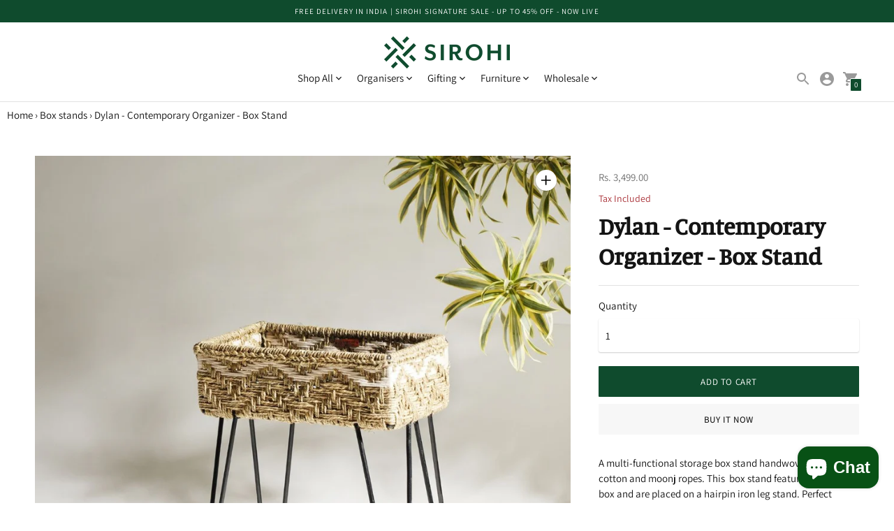

--- FILE ---
content_type: text/html; charset=utf-8
request_url: https://sirohi.org/products/dylan-contemporary-organizer?section_id=quick-cart-recently-viewed-item
body_size: -346
content:
<div id="shopify-section-quick-cart-recently-viewed-item" class="shopify-section"><div
  data-section-type="quick-cart-recently-viewed-item"
  data-recently-viewed-item
><div class="cart__item justify-around">
      <div class="quick-cart__image">
          <div class="product-tile__image ">
            <a href="/products/dylan-contemporary-organizer" aria-label="Dylan - Contemporary Organizer - Box Stand">
              <style>

  

  #ImageWrapper-23029060010097-0::before {padding-top:100.0%;
  }
</style><div
  id="ImageWrapper-23029060010097-0"
  data-image-id="23029060010097"
  class="responsive-image__wrapper  "
  
>
  <img id="Image-23029060010097-0"
    class="responsive-image__image lazyload "
    src="//sirohi.org/cdn/shop/products/35_943bf330-9ca0-4c66-9bc6-bceb00942636_300x.jpg?v=1676120707"
    data-src="//sirohi.org/cdn/shop/products/35_943bf330-9ca0-4c66-9bc6-bceb00942636_{width}x.jpg?v=1676120707"
    data-widths="[180,360,540,720,900,1080,1200]"
    data-aspectratio="1.0"
    data-sizes="auto"
    tabindex="-1"
    alt=""
    
  >
</div>

<noscript>
  <img class="" src="//sirohi.org/cdn/shop/products/35_943bf330-9ca0-4c66-9bc6-bceb00942636_2048x2048.jpg?v=1676120707" alt="">
</noscript>

            </a>
          </div>
        
      </div>
      <div class="quick-cart__product-details">
        <h2 class="type-body-regular mt0 mb0">
          <a href="/products/dylan-contemporary-organizer">Dylan - Contemporary Organizer - Box Stand</a>
        </h2>
        <div class="type-body-small meta ma0">
          

          

            
              <span class=money>Rs. 3,499.00</span>
            

          

          <dl data-unit-price-container class="unit-price">
  <dt>
    <span class="visually-hidden visually-hidden--inline">Unit price</span>
  </dt>
  <dd class="unit-price__price type-body-regular meta"><span data-unit-price></span><span aria-hidden="true">/</span><span class="visually-hidden">per&nbsp;</span><span data-unit-base><span data-unit-price-base-unit></span></span>
  </dd>
</dl>
        </div>
      </div>
    </div></div>
</div>

--- FILE ---
content_type: text/javascript; charset=utf-8
request_url: https://sirohi.org/products/dylan-contemporary-organizer.js
body_size: 1018
content:
{"id":6842293420145,"title":"Dylan - Contemporary Organizer - Box Stand","handle":"dylan-contemporary-organizer","description":"\u003cmeta charset=\"utf-8\"\u003e\n\u003cp\u003e\u003cspan\u003eA multi-functional storage box stand handwoven using cotton and moonj ropes. This  box stand feature an open box and are placed on a hairpin iron leg stand. Perfect accessory for your living room or bedroom to organize all your regular stuff that you need to keep close while chilling in your favorite corner of the house! Organize your books, stationery, tableware or even cosmetics in your dressing area. Another interesting idea - Use it as a planter and brighten up your home garden!\u003c\/span\u003e\u003c\/p\u003e\n\u003cp\u003e\u003cem\u003eEach Sirohi product is handwoven by skilled women artisans and is one of a kind. Rope colors may vary from the actual image, as materials used are subject to availability.\u003c\/em\u003e\u003c\/p\u003e\n\u003cp\u003eDimensions (inch): 15 L x 9 W x 22 H\u003cbr\u003e\u003c\/p\u003e\n\u003cp\u003e\u003cmeta charset=\"utf-8\"\u003eCare Instructions: Wipe down with a dry\/damp cloth. Move indoors during rains.\u003c\/p\u003e\n\u003cp\u003e\u003cspan\u003eRope Material: Cotton and Moonj\u003cbr data-mce-fragment=\"1\"\u003e\u003cmeta charset=\"utf-8\"\u003eFrame Material: Metal (Iron)\u003cbr data-mce-fragment=\"1\"\u003e\u003c\/span\u003e\u003c\/p\u003e\n\u003cp\u003eHours to Weave : 3\u003c\/p\u003e\n\u003cp data-mce-fragment=\"1\"\u003eRead our policies for information on \u003ca href=\"https:\/\/sirohi.org\/pages\/product-shipping\" title=\"Product Finish Information\" data-mce-fragment=\"1\" data-mce-href=\"https:\/\/sirohi.org\/pages\/product-shipping\"\u003eproduct finish\u003c\/a\u003e, \u003ca title=\"Returns \u0026amp; refunds\" href=\"https:\/\/sirohi.org\/policies\/refund-policy\" data-mce-fragment=\"1\" data-mce-href=\"https:\/\/sirohi.org\/policies\/refund-policy\"\u003ereturns\/refunds\u003c\/a\u003e \u0026amp; \u003ca title=\"Shipping\" href=\"https:\/\/sirohi.org\/pages\/product-shipping\" data-mce-fragment=\"1\" data-mce-href=\"https:\/\/sirohi.org\/pages\/product-shipping\"\u003eshipping\u003c\/a\u003e\u003c\/p\u003e\n\u003cgdiv\u003e\u003c\/gdiv\u003e","published_at":"2023-02-11T18:37:00+05:30","created_at":"2023-02-11T18:24:10+05:30","vendor":"Sirohi.org","type":"Standing Open Box","tags":["inactive"],"price":349900,"price_min":349900,"price_max":349900,"available":true,"price_varies":false,"compare_at_price":null,"compare_at_price_min":0,"compare_at_price_max":0,"compare_at_price_varies":false,"variants":[{"id":40137531949169,"title":"Default Title","option1":"Default Title","option2":null,"option3":null,"sku":"SIR-BXSD-FS-D1-06","requires_shipping":true,"taxable":true,"featured_image":null,"available":true,"name":"Dylan - Contemporary Organizer - Box Stand","public_title":null,"options":["Default Title"],"price":349900,"weight":4300,"compare_at_price":null,"inventory_management":"shopify","barcode":null,"requires_selling_plan":false,"selling_plan_allocations":[]}],"images":["\/\/cdn.shopify.com\/s\/files\/1\/0045\/4449\/5729\/products\/35_943bf330-9ca0-4c66-9bc6-bceb00942636.jpg?v=1676120707","\/\/cdn.shopify.com\/s\/files\/1\/0045\/4449\/5729\/products\/36_8155b49c-6727-4e3b-9e6c-2466c1aeced1.jpg?v=1676120707","\/\/cdn.shopify.com\/s\/files\/1\/0045\/4449\/5729\/products\/37_a750976b-07e5-4459-82b4-823644c28ae1.jpg?v=1676120700","\/\/cdn.shopify.com\/s\/files\/1\/0045\/4449\/5729\/products\/38_86253450-fcbc-4ecc-bceb-2ceb1768c061.jpg?v=1676120700"],"featured_image":"\/\/cdn.shopify.com\/s\/files\/1\/0045\/4449\/5729\/products\/35_943bf330-9ca0-4c66-9bc6-bceb00942636.jpg?v=1676120707","options":[{"name":"Title","position":1,"values":["Default Title"]}],"url":"\/products\/dylan-contemporary-organizer","media":[{"alt":null,"id":23029060010097,"position":1,"preview_image":{"aspect_ratio":1.0,"height":1200,"width":1200,"src":"https:\/\/cdn.shopify.com\/s\/files\/1\/0045\/4449\/5729\/products\/35_943bf330-9ca0-4c66-9bc6-bceb00942636.jpg?v=1676120707"},"aspect_ratio":1.0,"height":1200,"media_type":"image","src":"https:\/\/cdn.shopify.com\/s\/files\/1\/0045\/4449\/5729\/products\/35_943bf330-9ca0-4c66-9bc6-bceb00942636.jpg?v=1676120707","width":1200},{"alt":null,"id":23029060042865,"position":2,"preview_image":{"aspect_ratio":1.0,"height":1200,"width":1200,"src":"https:\/\/cdn.shopify.com\/s\/files\/1\/0045\/4449\/5729\/products\/36_8155b49c-6727-4e3b-9e6c-2466c1aeced1.jpg?v=1676120707"},"aspect_ratio":1.0,"height":1200,"media_type":"image","src":"https:\/\/cdn.shopify.com\/s\/files\/1\/0045\/4449\/5729\/products\/36_8155b49c-6727-4e3b-9e6c-2466c1aeced1.jpg?v=1676120707","width":1200},{"alt":null,"id":23029060075633,"position":3,"preview_image":{"aspect_ratio":1.0,"height":1200,"width":1200,"src":"https:\/\/cdn.shopify.com\/s\/files\/1\/0045\/4449\/5729\/products\/37_a750976b-07e5-4459-82b4-823644c28ae1.jpg?v=1676120700"},"aspect_ratio":1.0,"height":1200,"media_type":"image","src":"https:\/\/cdn.shopify.com\/s\/files\/1\/0045\/4449\/5729\/products\/37_a750976b-07e5-4459-82b4-823644c28ae1.jpg?v=1676120700","width":1200},{"alt":null,"id":23029060108401,"position":4,"preview_image":{"aspect_ratio":1.0,"height":1200,"width":1200,"src":"https:\/\/cdn.shopify.com\/s\/files\/1\/0045\/4449\/5729\/products\/38_86253450-fcbc-4ecc-bceb-2ceb1768c061.jpg?v=1676120700"},"aspect_ratio":1.0,"height":1200,"media_type":"image","src":"https:\/\/cdn.shopify.com\/s\/files\/1\/0045\/4449\/5729\/products\/38_86253450-fcbc-4ecc-bceb-2ceb1768c061.jpg?v=1676120700","width":1200}],"requires_selling_plan":false,"selling_plan_groups":[]}